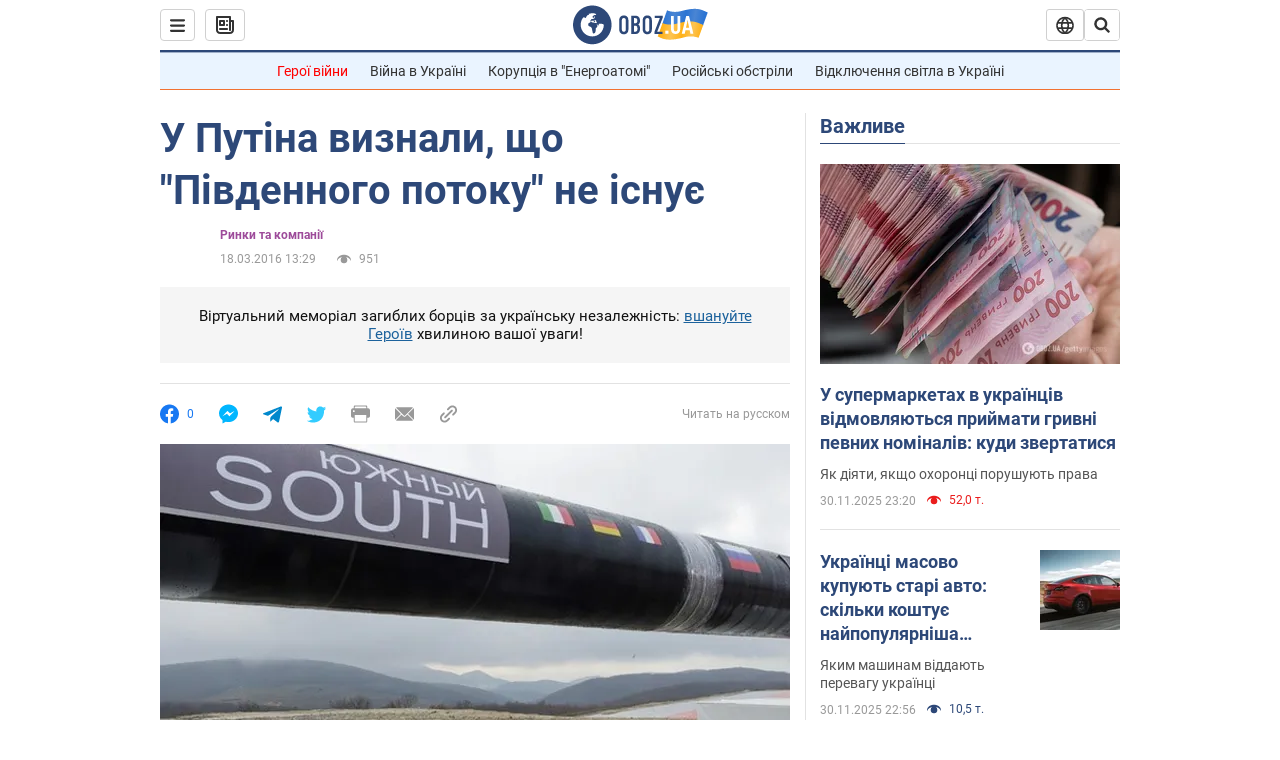

--- FILE ---
content_type: application/x-javascript; charset=utf-8
request_url: https://servicer.idealmedia.io/1418748/1?nocmp=1&sessionId=692d6c96-132d7&sessionPage=1&sessionNumberWeek=1&sessionNumber=1&scale_metric_1=64.00&scale_metric_2=256.00&scale_metric_3=100.00&cbuster=1764584598059211059701&pvid=488a1883-4358-4c31-b358-bde52050beed&implVersion=11&lct=1763555100&mp4=1&ap=1&consentStrLen=0&wlid=ee807ae4-d48c-412f-b4f9-d970b366015d&uniqId=0f0df&niet=4g&nisd=false&evt=%5B%7B%22event%22%3A1%2C%22methods%22%3A%5B1%2C2%5D%7D%2C%7B%22event%22%3A2%2C%22methods%22%3A%5B1%2C2%5D%7D%5D&pv=5&jsv=es6&dpr=1&hashCommit=cbd500eb&apt=2016-03-18T13%3A29%3A00&tfre=3904&w=0&h=1&tl=150&tlp=1&sz=0x1&szp=1&szl=1&cxurl=https%3A%2F%2Ffinance.obozrevatel.com%2Fukr%2Feconomy%2F69430-u-putina-viznali-scho-pivdennogo-potoku-ne-isnue.htm&ref=&lu=https%3A%2F%2Ffinance.obozrevatel.com%2Fukr%2Feconomy%2F69430-u-putina-viznali-scho-pivdennogo-potoku-ne-isnue.htm
body_size: 832
content:
var _mgq=_mgq||[];
_mgq.push(["IdealmediaLoadGoods1418748_0f0df",[
["unian.net","11890296","1","У Києві \"Шахед\" вбив легенду українського телебачення","Чоловік створював носи для героїв шоу.","0","","","","n4Q9WCFOBLTuHv6RO_fAGyjgNEGYiDlbchvaKyYDqKR_IflNQAcCFUhNU-7RqfNCJP9NESf5a0MfIieRFDqB_Kldt0JdlZKDYLbkLtP-Q-WvDb96erjefxMQMGHcSWQG",{"i":"https://s-img.idealmedia.io/n/11890296/45x45/90x0x786x786/aHR0cDovL2ltZ2hvc3RzLmNvbS90LzIwMjUtMTEvNDI3MDI0L2Q2MDYwYWE4NzA2YTljZTVlZmNmNzQ4NzMyMTU0ZDIxLmpwZw.webp?v=1764584598-NOlCfuGeNvvhXIxPp_8--4_dS5Cy-meGsMNa1pZv1eE","l":"https://clck.idealmedia.io/pnews/11890296/i/1298901/pp/1/1?h=n4Q9WCFOBLTuHv6RO_fAGyjgNEGYiDlbchvaKyYDqKR_IflNQAcCFUhNU-7RqfNCJP9NESf5a0MfIieRFDqB_Kldt0JdlZKDYLbkLtP-Q-WvDb96erjefxMQMGHcSWQG&utm_campaign=obozrevatel.com&utm_source=obozrevatel.com&utm_medium=referral&rid=c0f82c51-ce9f-11f0-a644-d404e6f98490&tt=Direct&att=3&afrd=296&iv=11&ct=1&gdprApplies=0&muid=pb1imV1LABn2&st=-300&mp4=1&h2=RGCnD2pppFaSHdacZpvmnoTb7XFiyzmF87A5iRFByjv3Uq9CZQIGhHBl6Galy7GAk9TSCRwSv8cyrs8w0o3L6w**","adc":[],"sdl":0,"dl":"","category":"Шоу-бизнес","dbbr":0,"bbrt":0,"type":"e","media-type":"static","clicktrackers":[],"cta":"Читати далі","cdt":"","tri":"c0f84013-ce9f-11f0-a644-d404e6f98490","crid":"11890296"}],],
{"awc":{},"dt":"desktop","ts":"","tt":"Direct","isBot":1,"h2":"RGCnD2pppFaSHdacZpvmnoTb7XFiyzmF87A5iRFByjv3Uq9CZQIGhHBl6Galy7GAk9TSCRwSv8cyrs8w0o3L6w**","ats":0,"rid":"c0f82c51-ce9f-11f0-a644-d404e6f98490","pvid":"488a1883-4358-4c31-b358-bde52050beed","iv":11,"brid":32,"muidn":"pb1imV1LABn2","dnt":2,"cv":2,"afrd":296,"consent":true,"adv_src_id":39175}]);
_mgqp();
